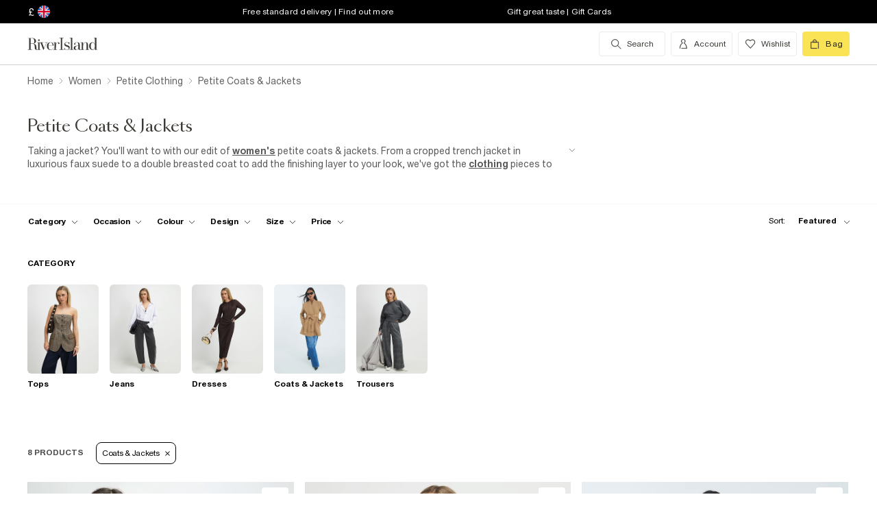

--- FILE ---
content_type: text/css
request_url: http://www.riverisland.com/Assets/cms/Live/CMS/CSS/_responsive/temp-core-fix-22-10.6c7263ef67114481a0410252c63ccb05.css
body_size: 2461
content:

/* change newsletter text in footer to sentence case 28/05/25 */
.footer-content .newsletter .newsletter__title {
  text-transform: lowercase;
}
.footer-content .newsletter .newsletter__title::first-letter {
  text-transform: uppercase;
}

/* fix for weird footer bug on FAQs 16/01/25*/

.footer-content {
    width: initial;
}

/* Temp fix for New Menu V4 fix a size for featured class */
@media screen and (max-width: 769px) {
    .main-navigation-v4.main-navigation .mega-menu__column-item.mega-menu__featured > a {
        font-size: 22px;
    }
}

@media screen and (max-width: 769px) {
    .main-navigation-v4.main-navigation li.mega-menu__block > ul > .mega-menu__column-item > a {
        font-size: 22px;
    }
}

/* Temp fix for new menu v4 for featured color change on mobile */
.main-navigation-v4.main-navigation .mega-menu__column-item.mega-menu__featured > a {
    color: red;
}


@media screen and (min-width: 769px) {
  header.header {
    height: 86px;
  }
}
@media screen and (min-width: 1165px) {
    header.header {
        height: 94px;
    }
}
/* remove beauty in sign up page */
.newsletter-signup-form #beauty {
    display:none;
}

/* to override the pagewide style of #new-ls * which is causing layout issues */
#new-lp .ugc-shop-the-look {
    box-sizing: content-box;
}

/* to be removed when DIG-41521 goes live */
.product-details__true-fit-wrapper__evJXd {
    display: none;
}

/*to be removed when PDP 3.2 goes live*/
.returns-info__r8IQX a {
    text-decoration: underline;
}
a.blog-content__link___3v4He {
    width: 100%;
}

/* temp fix until https://riverisland.atlassian.net/browse/TMS-3080 */
@media screen and (max-width: 769px) {
    .ShopTheLook__container___jnPhi {
        width: 100% !important;
        grid-column: span 2 !important;
        left: 0 !important;
    }
}

/** 
 * TEMP FIX for Button with on the /imwearingri page
 */
.ugc-gallery[data-style=gallery] .ugc-btn--upload,
.ugc-gallery[data-style=gallery] .ugc-btn--load-more {
    width: auto;
} 
/* END FIX */

/**
 * TEMP FIX for the Dynamic editorial component on the landing pages.
 * Old styles are breaking the layout for the new component.
 */
#new-lp .lp__test .editorial-widget .editoral__carousel__item {
  width: auto; 
}
/* END FIX */

.StickyFilterBar__sticky___scGhk[data-display-sticky-visual-filters-css='false'] div[class^='VisualFilter__visual-filter'] {
    display: none;
}

/* fix for search box in my account */

/* Temp fix as for making the text left aligned for the menu widgets */ 
.mega-menu-sub-menu .mega-menu__column-item.widget .mega-menu__widget-container .mega-menu__widget-copy p {
    text-align: left;
}

/* adding icons to returns flyout on PDP */
.returns__flyout-icon {
    display: inline-block;
    vertical-align: middle;
    width: 20px;
}

/* TEMP FIX for PDP-9039 SALE is not highlighted in red on Mobile. */
.mega-menu__column .mega-menu__column-item.highlight a {
    color: #ff586d;
}

/* TEMP FIX for PDP-8923: Adding padding to the bottom of the menu so it
    displays correctly on mobile devices with the url bar at the bottom of the
    screen. Once the Core code as been deployed this should be removed. 
    expecting in WR158
*/
@media screen and (max-width: 769px) {
    .mega-menu-sub-menu {
        padding-bottom: 80px;
    }
}

@media only screen and (min-width: 769px) {
    .header__search-container .search-dropdown {
        box-sizing: unset;
    }
}

@media screen and (max-width: 769px) {
    
.region-DE .size-selector__text___ci9P8{    text-overflow: ellipsis;
    width: 78px;
    overflow: hidden;
}
}


/* hide app button on mob megamenu only */
.mega-menu-info .btn.ui-primary {
	display:none;
}

/* temp removing contact us in faq section */

.faq-content .faq-chat {
    display:none;
}

.BlogContent__blog-content__image-container___2mta2 {
    width: auto;
    height: 100%;
}

.BlogContent__blog-content__image-container___2mta2 img {
    width: 100%;
    height: auto;
}

@media screen and (max-width: 700px) {
    .BlogContent__blog-content__image-container___2mta2 {
        width: 50%;
        height: auto;
    }
}

@media screen and (min-width: 769px) {
    
    .Image__content-image___2S3mR{
        width: 100%;
        height: auto;
    }

}

/* Fixes for multi layer menu widget */
.mega-menu-sub-menu .mega-menu__column-item.widget.pastel-blackcurrent {
    background-color: #d5dcef;
}


/* iOS 15 Fixes */

.header__button--burger-menu{
    color: inherit;
}

.main-navigation__item{
    color: inherit;
}

.icon-ui-photo-image, .icon-ui-search, .icon-ui-close{
    color: inherit;
}

.search--mobile__submit.icon-ui-search {
    color: white;
}

.matching-set_icon{
    color: inherit;
}


/* Temp fix for faq-container */
#faq-container {
  padding: 0 !important;
}

body {
  overflow-x: visible;
}

.no-breadcrumbs {
  display: none;
}

@media (max-width: 700px) {
  .ugc-gallery[data-style="lp"]
    .ugc-gallery__container
    .ugc-inner-gallery
    .ugc-slide__image {
    max-width: 90vw !important;
  }
}



@media screen and (min-width: 861px) {
  .ugc-overlay-video--main {
    width: auto !important;
    height: 100% !important;
  }
}

/* fix for mobile info strip causing PLP problems */
.mobile-info-strip {
  overflow: hidden;
}

/*capitalise blog header until CMS is updated to allow editing of this page*/
#inspiration .inspiration-content-wrap .blog-header h1 {
  text-transform: uppercase;
}

@media only screen and (max-width: 700px) {
  /*remove lists from LPs on mob*/
  .shopping-catalogue-guide {
    display: none;
  }
}

/*cut margin before title on blog post*/
@media only screen and (max-width: 43.75em) {
  #inspiration.inspiration-post {
    margin-top: 20px;
  }
}

/* temp hiding of wishlist popup */
#wishNotification {
  display: none !important;
}

#inspiration
  .inspiration-content-wrap
  .blog-posts
  .row
  a.blog-post
  picture
  img {
  max-width: 100%;
}

@media (max-width: 700px) {
  #preview-toolbar {
    transform: translate(0px, 100%);
  }
}

#cookie-notifcation-banner {
  z-index: 500;
}

/* Temp fix for newsletter mobile not wrapping properly */

@media only screen and (min-width: 769px) {
	.newsletter__form .checkbox-group .ui-checkbox-label {
		margin-left: 8px;
		margin-right: 8px;
	}
}

.newsletter .checkbox-group div:nth-child(4) {
    display: none;
}

/* temp fix for fixing full width layout when double tile - blog content widget is on PLP*/
@media only screen and (min-width: 1400px) {
    [class*="content-widget-wrapper--double-tile___"] {
        width: calc(50% - 28px);
    }
}


/* Quick fix for spacing on the Size select */
.product-details__size-grid-by-fit {
    margin-bottom: 16px;
}


--- FILE ---
content_type: text/javascript
request_url: https://assets.riverisland.com/PLP/serverless/_next/static/chunks/15.a8bf60f5671106459469.js
body_size: 621
content:
(window.webpackJsonp=window.webpackJsonp||[]).push([[15],{"0Dny":function(e,a,n){"use strict";n.r(a);var t=n("UbMB"),l=n.n(t),o=n("q1tI"),i=n.n(o),r=n("U2/N"),m=n.n(r),u=n("V7L1"),s=n("w4Sw"),c=n("neB1"),d=n("8tAF"),g=n("P0Br"),p=i.a.createElement;const b=l.a.bind(m.a);function C(e){let{variation:a,url:n,imageSrc:t,imageAlt:l,position:o,promoName:r,cta:m,videoSrc:C,isFullWidthPlpEnabled:S}=e;const v=`SingleColumnPromoContent-img-${t}`,w=`SingleColumnPromoContent-vid-${C}`,P=()=>p("div",{className:b("media-container")},C?p(d.a,{videoSrc:C,testId:w}):p(c.a,{imageSrc:t,imageAlt:l,testId:v}));return p(g.a,{cssClassName:b("container"),isDoubleTile:!1,testId:`SingleColumnPromoContent-wrapper-${t}`,variation:`SingleColumnPromoContentVariation-${a}`,position:o,contentUrl:n,widgetName:"SingleColumn-widget",promoName:r,isFullWidthPlpEnabled:S},n?p("a",{href:n,"data-qa":`SingleColumnPromoContent-url-${t}`,"aria-label":Object(u.a)(n)},P()):P(),m&&n?p("a",{href:n,className:b("cta-label"),"data-qa":"SingleColumnPromoContentCta","aria-label":Object(u.a)(n)},p(s.a,{label:m})):p(i.a.Fragment,null))}C.defaultProps={url:"",imageAlt:"River Island Imagery",cta:null,videoSrc:null,imageSrc:null,isFullWidthPlpEnabled:!1};var S=Object(o.memo)(C);a.default=S},V7L1:function(e,a,n){"use strict";var t=e=>{if(!e)return"Read more here";if(e.includes("?")){const a=e.split("?");return`Read more about our ${a[a.length-1].split("=")[1].replaceAll("-"," ")}`}const a=e.split("/");return`Read more about our ${a[a.length-1].replaceAll("-"," ")}`};a.a=t}}]);